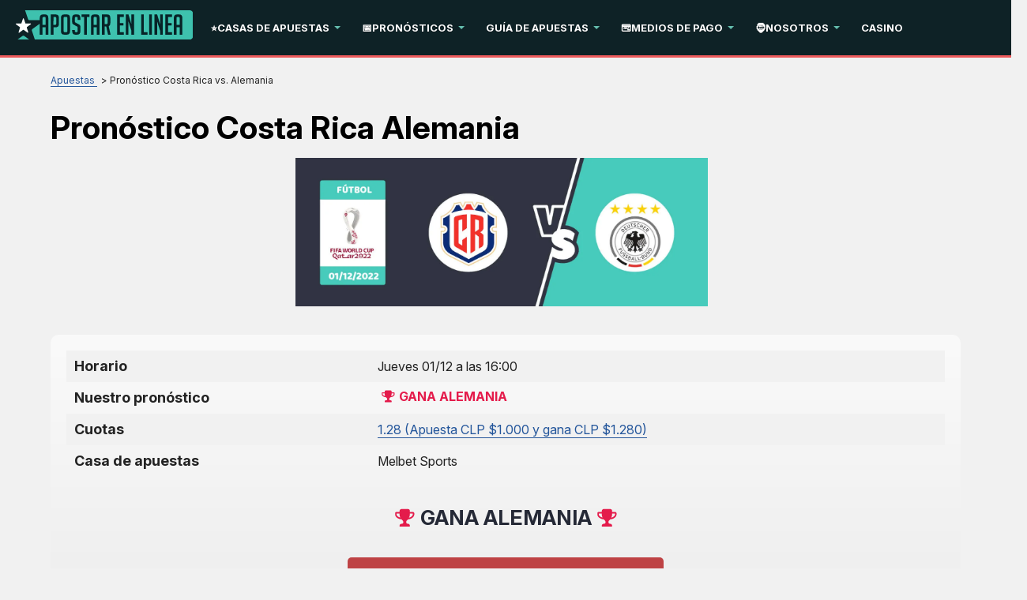

--- FILE ---
content_type: text/html; charset=UTF-8
request_url: https://www.apostarenlinea.cl/pronostico-costa-rica-alemania.html
body_size: 14894
content:
<!DOCTYPE html>
<html lang="es-CL" xmlns="http://www.w3.org/1999/xhtml">
<head>
 <meta charset="UTF-8">
 <meta name="viewport" content="width=device-width, initial-scale=1">
 <title>Pron&oacute;stico Costa Rica Alemania | Cuotas para tus Apuestas Mundial</title>

  <link rel="preload" as="font" href="/fonts/Inter/InterVariable.woff2" type="font/woff2" crossorigin>
 <style>
 @font-face {
 font-family: Inter;
 font-weight: 100 900;
 font-display: swap;
 src: url('/fonts/Inter/InterVariable.woff2') format('woff2 supports variations'), url('/fonts/Inter/InterVariable.woff2') format("woff2-variations");
 }
 </style>
  
 <link rel="stylesheet" type="text/css" href="/css/style.min.css">
 <style>
 :root {
 --primary-color: #0e2226;
 --filter-color: #0e2226;
 }

 @font-face {
 font-family: 'Inter';
 font-weight: 100 900;
 font-display: swap;
 src: url('/fonts/Inter/InterVariable.woff2') format('woff2-variations');
 }

 html, body, * {
 font-family: 'Inter', sans-serif !important;
 }
 .lazy-bg {background-image: none !important}

 /* Sitemap styles */
 .sitemap-content {
 margin: 20px 0;
 }

 .sitemap-content ul {
 margin-left: 20px;
 margin-bottom: 15px;
 }

 .sitemap-content li {
 margin-bottom: 8px;
 line-height: 1.4;
 }

 .sitemap-content a {
 color: var(--color-primary, #e51a4b);
 text-decoration: none;
 }

 .sitemap-content a:hover {
 text-decoration: underline;
 }

 .sitemap-content .date {
 color: #666;
 font-size: 0.9em;
 }
</style>
 <link type="text/css" rel="stylesheet" href="/css/team-quote.css?cache365=1">
   <link rel="stylesheet" href="/css/template-tops-redesign.css" type="text/css">
  <meta name="HandheldFriendly" content="true">
  <meta name="description" content="Previa Costa Rica &#127386; Alemania del Grupo E de este 01/12/2022 &#9917; Apuestas Mundial con las mejores cuotas &#9917; Pron&oacute;stico Costa Rica Alemania.">
  <meta name="msapplication-TileColor" content="#b91d47">
 <meta name="theme-color" content="#ffffff">
  <meta name="google-site-verification" content="dD6mS0mpuj5biuPliJ2RSYvW3osemJgpclDXZMLu4vc">
 <meta name="robots" content="index, follow">

  <link rel="apple-touch-icon" sizes="180x180" href="/apple-touch-icon.png">
 <link rel="icon" type="image/png" sizes="32x32" href="/favicon-32x32.png">
 <link rel="icon" type="image/png" sizes="16x16" href="/favicon-16x16.png">
 <link rel="manifest" href="/site.webmanifest">
 <link rel="mask-icon" href="/safari-pinned-tab.svg" color="#e51a4b">
  <link rel="canonical" href="https://www.apostarenlinea.cl/pronostico-costa-rica-alemania.html"><link rel="alternate" hreflang="es-CL" href="https://www.apostarenlinea.cl/pronostico-costa-rica-alemania.html">
 
 
 
 <link rel="stylesheet" href="/css/expert-box.css?cache365=1">
 <link rel="stylesheet" href="/css/brand-review.css" type="text/css">

  <link rel="stylesheet" href="/css/review-redesign.css" type="text/css">
 <script data-cfasync="false" nonce="4ac91fa6-8f83-4235-bbb7-9870a949ee0c">try{(function(w,d){!function(j,k,l,m){if(j.zaraz)console.error("zaraz is loaded twice");else{j[l]=j[l]||{};j[l].executed=[];j.zaraz={deferred:[],listeners:[]};j.zaraz._v="5874";j.zaraz._n="4ac91fa6-8f83-4235-bbb7-9870a949ee0c";j.zaraz.q=[];j.zaraz._f=function(n){return async function(){var o=Array.prototype.slice.call(arguments);j.zaraz.q.push({m:n,a:o})}};for(const p of["track","set","debug"])j.zaraz[p]=j.zaraz._f(p);j.zaraz.init=()=>{var q=k.getElementsByTagName(m)[0],r=k.createElement(m),s=k.getElementsByTagName("title")[0];s&&(j[l].t=k.getElementsByTagName("title")[0].text);j[l].x=Math.random();j[l].w=j.screen.width;j[l].h=j.screen.height;j[l].j=j.innerHeight;j[l].e=j.innerWidth;j[l].l=j.location.href;j[l].r=k.referrer;j[l].k=j.screen.colorDepth;j[l].n=k.characterSet;j[l].o=(new Date).getTimezoneOffset();if(j.dataLayer)for(const t of Object.entries(Object.entries(dataLayer).reduce((u,v)=>({...u[1],...v[1]}),{})))zaraz.set(t[0],t[1],{scope:"page"});j[l].q=[];for(;j.zaraz.q.length;){const w=j.zaraz.q.shift();j[l].q.push(w)}r.defer=!0;for(const x of[localStorage,sessionStorage])Object.keys(x||{}).filter(z=>z.startsWith("_zaraz_")).forEach(y=>{try{j[l]["z_"+y.slice(7)]=JSON.parse(x.getItem(y))}catch{j[l]["z_"+y.slice(7)]=x.getItem(y)}});r.referrerPolicy="origin";r.src="/cdn-cgi/zaraz/s.js?z="+btoa(encodeURIComponent(JSON.stringify(j[l])));q.parentNode.insertBefore(r,q)};["complete","interactive"].includes(k.readyState)?zaraz.init():j.addEventListener("DOMContentLoaded",zaraz.init)}}(w,d,"zarazData","script");window.zaraz._p=async d$=>new Promise(ea=>{if(d$){d$.e&&d$.e.forEach(eb=>{try{const ec=d.querySelector("script[nonce]"),ed=ec?.nonce||ec?.getAttribute("nonce"),ee=d.createElement("script");ed&&(ee.nonce=ed);ee.innerHTML=eb;ee.onload=()=>{d.head.removeChild(ee)};d.head.appendChild(ee)}catch(ef){console.error(`Error executing script: ${eb}\n`,ef)}});Promise.allSettled((d$.f||[]).map(eg=>fetch(eg[0],eg[1])))}ea()});zaraz._p({"e":["(function(w,d){})(window,document)"]});})(window,document)}catch(e){throw fetch("/cdn-cgi/zaraz/t"),e;};</script></head>
<body id="siteid_x1872" class="dv_general " data-page-type="pronostics">

<div class="playname" style="display:none">Jugar gratis</div>
<!-- new mobile menu -->
<div class="mobile-nav">
 <div class="mobile-nav-header">
 <a href="#" class="m-submenu-header" aria-label="submenu"></a>
 <button aria-label="Close" class="mobile-nav-close"></button>
 </div>
 <nav class="mobile-nav-container"></nav>
</div>
<!-- new mobile menu -->
<div id="bg" class="boxed">
 <!-- NEW HEADER -->
 <div class="header"><a href="#" class="mobile-menu icon-text" aria-label="mobile menu">&#9776;</a></div>
 <!-- NEW HEADER -->
 <!-- pel/layout/menu.blade.php -->

<nav class="main-nav">
 <div class="element">
 <a aria-label="Logo" href="/"><img src="/img/others/logo_x1872.svg" loading="eager" fetchpriority="high" decoding="async" width="194" height="37" class="header__logo" data-link="/img/others/logo_x1872" onerror="handleImgError(this)" alt="Logo x"></a>
 <ul class="main-nav__list">
  <li class="main-nav__item submenu-parent">
  <a href="/" class="main-nav__link">&#11088;Casas de Apuestas</a>
   <ul class="submenu">
  <li class="submenu__item">
  <a class="submenu__link" href="/infinity-sports.html">Infinity Sport</a>
   </li>
  <li class="submenu__item">
  <a class="submenu__link" href="/apuestas-jugabet.html">Jugabet Sports</a>
   </li>
  <li class="submenu__item">
  <a class="submenu__link" href="/20bet.html">20Bet Sports</a>
   </li>
  <li class="submenu__item">
  <a class="submenu__link" href="/tonybet.html">TonyBet Sports</a>
   </li>
  <li class="submenu__item">
  <a class="submenu__link" href="/betiton-chile.html">Betiton</a>
   </li>
  <li class="submenu__item">
  <a class="submenu__link" href="/sapphirebet-apuestas.html">Sapphire Bet Sports</a>
   </li>
  <li class="submenu__item">
  <a class="submenu__link" href="/roobet.html">Roobet Sports</a>
   </li>
  <li class="submenu__item">
  <a class="submenu__link" href="/royalistplay.html">Royalistplay Sports</a>
   </li>
  <li class="submenu__item">
  <a class="submenu__link" href="/betalright-sport.html">Betalright Sport</a>
   </li>
  <li class="submenu__item">
  <a class="submenu__link" href="/betsala.html">Betsala</a>
   </li>
  <li class="submenu__item">
  <a class="submenu__link" href="/coolbet.html">Coolbet</a>
   </li>
  <li class="submenu__item">
  <a class="submenu__link" href="/rivalo.html">Rivalo</a>
   </li>
  <li class="submenu__item">
  <a class="submenu__link" href="/betfair.html">Betfair</a>
   </li>
  <li class="submenu__item">
  <a class="submenu__link" href="/betzorro.html">Betzorro</a>
   </li>
  <li class="submenu__item">
  <a class="submenu__link" href="/betwarrior.html">Betwarrior</a>
   </li>
  <li class="submenu__item">
  <a class="submenu__link" href="/rabona-bet.html">Rabona Bet</a>
   </li>
  </ul>
  </li>
  <li class="main-nav__item submenu-parent">
  <a href="/pronosticos-deportivos-para-tus-apuestas.html" class="main-nav__link">&#128197;Pron&oacute;sticos</a>
   <ul class="submenu">
  <li class="submenu__item">
  <a class="submenu__link" href="/pronosticos-para-hoy.html">Partidos de Hoy</a>
   </li>
  <li class="submenu__item submenu-parent">
  <a class="submenu__link" href="/pronosticos-de-futbol.html">&#9917;F&uacute;tbol</a>
   <ul class="submenu">
  <li class="submenu__item">
  <a class="submenu__link" href="/pronosticos-liga-chilena.html">Primera Divisi&oacute;n Chile</a>
  </li>
  <li class="submenu__item">
  <a class="submenu__link" href="/pronosticos-copa-libertadores.html">Copa Libertadores</a>
  </li>
  <li class="submenu__item">
  <a class="submenu__link" href="/pronostico-copa-sudamericana.html">Copa Sudamericana</a>
  </li>
  <li class="submenu__item">
  <a class="submenu__link" href="/apuestas-superliga-argentina.html">Primera Divisi&oacute;n Argentina</a>
  </li>
  <li class="submenu__item">
  <a class="submenu__link" href="/pronosticos-liga-mx.html">Liga MX</a>
  </li>
  <li class="submenu__item">
  <a class="submenu__link" href="/pronosticos-champions-league.html">UEFA Champions League</a>
  </li>
  <li class="submenu__item">
  <a class="submenu__link" href="/pronosticos-europa-league.html">UEFA Europa League</a>
  </li>
  <li class="submenu__item">
  <a class="submenu__link" href="/apuestas-liga-santander.html">La Liga</a>
  </li>
  <li class="submenu__item">
  <a class="submenu__link" href="/apuestas-premier-league.html">Premier League</a>
  </li>
  <li class="submenu__item">
  <a class="submenu__link" href="/apuestas-serie-a.html">Serie A</a>
  </li>
  <li class="submenu__item">
  <a class="submenu__link" href="/apuestas-bundesliga.html">Bundesliga</a>
  </li>
  <li class="submenu__item">
  <a class="submenu__link" href="/apuestas-futbol-internacional.html">F&uacute;tbol Internacional</a>
  </li>
  </ul>
  </li>
  <li class="submenu__item submenu-parent">
  <a class="submenu__link" href="/pronosticos-de-tenis.html">&#127934;Tenis</a>
   <ul class="submenu">
  <li class="submenu__item">
  <a class="submenu__link" href="/pronosticos-us-open.html">US Open</a>
  </li>
  <li class="submenu__item">
  <a class="submenu__link" href="/pronosticos-wimbledon.html">Wimbledon</a>
  </li>
  <li class="submenu__item">
  <a class="submenu__link" href="/pronosticos-roland-garros.html">Roland Garros</a>
  </li>
  </ul>
  </li>
  <li class="submenu__item">
  <a class="submenu__link" href="/pronostico-nba.html">&#127936;NBA</a>
   </li>
  <li class="submenu__item">
  <a class="submenu__link" href="/pronostico-nfl.html">&#127944;NFL</a>
   </li>
  <li class="submenu__item">
  <a class="submenu__link" href="/pronosticos-f1.html">&#127950;&#65039;F&oacute;rmula 1</a>
   </li>
  <li class="submenu__item">
  <a class="submenu__link" href="/apuestas-esports.html">&#127758;eSports</a>
   </li>
  <li class="submenu__item">
  <a class="submenu__link" href="/pronosticos-de-beisbol.html">&#9918;B&eacute;isbol</a>
   </li>
  </ul>
  </li>
  <li class="main-nav__item submenu-parent">
  <a href="/guia-de-apuestas.html" class="main-nav__link">Gu&iacute;a de Apuestas</a>
   <ul class="submenu">
  <li class="submenu__item submenu-parent">
  <a class="submenu__link" href="/tipos-de-apuestas.html">Tipos de Apuestas</a>
   <ul class="submenu">
  <li class="submenu__item">
  <a class="submenu__link" href="/apuesta-1x2.html">Apuestas 1x2</a>
  </li>
  <li class="submenu__item">
  <a class="submenu__link" href="/handicap-apuestas.html">Apuestas H&aacute;ndicap</a>
  </li>
  <li class="submenu__item">
  <a class="submenu__link" href="/apuesta-resultado-exacto.html">Apuestas Resultado Exacto</a>
  </li>
  <li class="submenu__item">
  <a class="submenu__link" href="/apuestas-cruzadas.html">Apuestas Cruzadas</a>
  </li>
  <li class="submenu__item">
  <a class="submenu__link" href="/apuesta-sin-empate.html">Apuestas Sin Empate</a>
  </li>
  <li class="submenu__item">
  <a class="submenu__link" href="/apuestas-teletrak.html">Apuestas Teletrak</a>
  </li>
  <li class="submenu__item">
  <a class="submenu__link" href="/apuesta-yankee.html">Apuestas Yankee</a>
  </li>
  <li class="submenu__item">
  <a class="submenu__link" href="/ambos-equipos-marcan.html">Apuestas Ambos Equipos Marcan</a>
  </li>
  <li class="submenu__item">
  <a class="submenu__link" href="/apuesta-goleador.html">Apuestas Goleador</a>
  </li>
  <li class="submenu__item">
  <a class="submenu__link" href="/mas-menos-apuestas.html">Apuestas M&aacute;s/Menos</a>
  </li>
  <li class="submenu__item">
  <a class="submenu__link" href="/apuestas-combinadas.html">Apuestas Combinadas</a>
  </li>
  <li class="submenu__item">
  <a class="submenu__link" href="/apuestas-simples.html">Apuestas Simples</a>
  </li>
  <li class="submenu__item">
  <a class="submenu__link" href="/apuesta-doble-chance.html">Apuestas Doble Chance</a>
  </li>
  </ul>
  </li>
  <li class="submenu__item submenu-parent">
  <a class="submenu__link" href="/como-ganar-apostando-en-linea.html">Consejos para Apostar</a>
   <ul class="submenu">
  <li class="submenu__item">
  <a class="submenu__link" href="/como-apostar-en-linea.html">&iquest;C&oacute;mo apostar en L&iacute;nea?</a>
  </li>
  <li class="submenu__item">
  <a class="submenu__link" href="/como-apostar-vivo.html">&iquest;C&oacute;mo apostar en Vivo?</a>
  </li>
  </ul>
  </li>
  <li class="submenu__item">
  <a class="submenu__link" href="/cuotas-deportivas.html">Cuotas Deportivas</a>
   </li>
  <li class="submenu__item">
  <a class="submenu__link" href="/roi-apuestas.html">ROI</a>
   </li>
  <li class="submenu__item">
  <a class="submenu__link" href="/walkover-apuestas.html">Walkover</a>
   </li>
  <li class="submenu__item">
  <a class="submenu__link" href="/surebet.html">Surebet</a>
   </li>
  <li class="submenu__item">
  <a class="submenu__link" href="/valuebet.html">Valuebet</a>
   </li>
  <li class="submenu__item">
  <a class="submenu__link" href="/que-es-cerrar-apuesta.html">Cerrar Apuestas</a>
   </li>
  <li class="submenu__item">
  <a class="submenu__link" href="/martingala-apuestas-deportivas.html">Martingala Apuestas</a>
   </li>
  </ul>
  </li>
  <li class="main-nav__item submenu-parent">
  <a href="/metodos-de-pago.html" class="main-nav__link">&#128179;Medios de Pago</a>
   <ul class="submenu">
  <li class="submenu__item">
  <a class="submenu__link" href="/webmoney-chile.html">WebMoney</a>
   </li>
  <li class="submenu__item">
  <a class="submenu__link" href="/redcompra.html">Redcompra</a>
   </li>
  <li class="submenu__item">
  <a class="submenu__link" href="/servipag.html">Servipag</a>
   </li>
  <li class="submenu__item">
  <a class="submenu__link" href="/dineromail.html">Dinero Mail</a>
   </li>
  <li class="submenu__item">
  <a class="submenu__link" href="/caja-vecina.html">Caja Vecina</a>
   </li>
  <li class="submenu__item">
  <a class="submenu__link" href="/mach.html">Mach</a>
   </li>
  <li class="submenu__item">
  <a class="submenu__link" href="/astropay-chile.html">AstroPay</a>
   </li>
  <li class="submenu__item">
  <a class="submenu__link" href="/neteller.html">Neteller</a>
   </li>
  <li class="submenu__item">
  <a class="submenu__link" href="/skrill.html">Skrill</a>
   </li>
  <li class="submenu__item">
  <a class="submenu__link" href="/webpay-plus.html">WebPay Plus</a>
   </li>
  <li class="submenu__item">
  <a class="submenu__link" href="/mastercard.html">MasterCard</a>
   </li>
  <li class="submenu__item">
  <a class="submenu__link" href="/safety-pay.html">SafetyPay</a>
   </li>
  <li class="submenu__item">
  <a class="submenu__link" href="/visa.html">Visa</a>
   </li>
  </ul>
  </li>
  <li class="main-nav__item submenu-parent">
  <a href="/quienes-somos/" class="main-nav__link">&#129492;Nosotros</a>
   <ul class="submenu">
  <li class="submenu__item">
  <a class="submenu__link" href="/noticias.html">Noticias</a>
   </li>
  <li class="submenu__item">
  <a class="submenu__link" href="/ley-de-apuestas-online.html">Ley de Apuestas Online</a>
   </li>
  <li class="submenu__item">
  <a class="submenu__link" href="/juego-responsable.html">Juego Responsable</a>
   </li>
  <li class="submenu__item">
  <a class="submenu__link" href="/contacto.html">Contacto</a>
   </li>
  </ul>
  </li>
  <li class="main-nav__item">
  <a href="/casino/" class="main-nav__link">Casino</a>
   </li>
  </ul>
 </div>
</nav> <div id="content_w">
 <div id="content">
  <div class="pronostics-page default-type">
 <div class="greybg">
 <div class="content-container">
 <div class="subheader">
 <div id="breadcrumb">
 <ol id="breadcrumb" vocab="http://schema.org/" typeof="BreadcrumbList">
  <li property="itemListElement" typeof="ListItem">
  <a property="item" typeof="WebPage" href="https://www.apostarenlinea.cl/">
 <span property="name">Apuestas</span>
 </a>
  <meta property="position" content="1">
 </li>
  <li property="itemListElement" typeof="ListItem">
  <span property="name">Pron&oacute;stico Costa Rica vs. Alemania</span>
  <meta property="position" content="2">
 </li>
  </ol>
</div>

 <h1>Pron&oacute;stico Costa Rica Alemania</h1>
 <div class="author-byline-wrapper">
 
 </div>
 <span class="top-prono-img">
  <a class="vb1" href="/go/Melbet-Sports.html?p=pro" rel="nofollow" target="_blank">
 <div class="imgintxt floatnone fullonmobile "><picture><source srcset="/cdn-cgi/image/format=auto,width=1400,height=505,quality=80/img/site/pronostico-costa-rica-alemania.jpg" width="1400" height="505" media="(min-width: 768px)"><img src="/cdn-cgi/image/format=auto,width=522,height=293,quality=80/img/site/pronostico-costa-rica-alemania--1.jpg" loading="eager" fetchpriority="high" decoding="async" width="522" height="293" alt="Costa Rica vs. Alemania" data-link="/cdn-cgi/image/format=auto,width=522,height=293,quality=80/img/site/pronostico-costa-rica-alemania--1" onerror="handleImgError(this)"></source></picture></div>
 </a>
  </span>
 </div>
 </div>
 </div>
  <div class="whitebg-shortcode">
 <div class="content-container">
 <table class="pronostics_summary preset">
 <tbody>
  <tr>
 <td>Horario</td>
 <td>Jueves 01/12 a las 16:00</td>
 </tr>
 <tr>
 <td>Nuestro pron&oacute;stico</td>
 <td class="trophy">
 <span>
 <a class="vb1" href="/go/Melbet-Sports.html?p=pro" rel="nofollow" target="_blank">
 Gana Alemania
 </a>
 </span>
 </td>
 </tr>
 <tr>
 <td>Cuotas</td>
 <td><a rel="nofollow" target="_blank" href="/go/Melbet-Sports.html" aria-label="Melbet-Sports">1.28 (Apuesta CLP $1.000 y gana CLP $1.280)</a></td>
 </tr>
  <tr>
 <td>Casa de apuestas</td>
 <td>Melbet Sports</td>
 </tr>
  </tbody>
</table>

<div class="our_pronostics">
 <div class="our_pronostics_title">
 <span>Gana Alemania</span>
 </div>
  <div class="ctabox">
 <a class="vb1" href="/go/Melbet-Sports.html?p=pro" rel="nofollow" target="_blank">
 Apuesta en
 Melbet Sports
 </a>
 </div>
 </div>

 
                <div></div><div class="casinos"> 
                    <h2 class="casinos-header">TOP 3 Casas de Apuestas para jugar</h2>
                    <div style="position: relative" class="csinos__list" id="tops__inner_696d1dc80e07e">
                        
                        <div class="tops tops-new-dsgn version-1">
 <div class="topnew_wrapper">
 <div class="home-top-new" style="position: relative">
  <div class="home-top-item-container">
 <div class="home-top-item ">
 <div class="number-top">
 <span class="number-top-span">1.</span>
 </div>
 <div class="top-content-wrap">
 <div class="top-content">
 <div class="thumb-box">
 <a href="/go/Melbet-Sports.html" rel="nofollow" target="_blank">
 <picture>
                    <source srcset="/cdn-cgi/image/format=webp,width=150,height=60,quality=80/img/blogo/Melbet-Sports.webp" width="150" height="60" media="(min-width: 768px)">
                    <img src="/cdn-cgi/image/format=webp,width=150,height=60,quality=80,fit=scale-down/img/blogo/Melbet-Sports.webp" loading="eager" fetchpriority="high" decoding="async" width="150" height="60" data-link="/cdn-cgi/image/format=webp,width=150,height=60,quality=80,fit=scale-down/img/blogo/Melbet-Sports" onerror="handleImgError(this)" alt="Melbet Sports">
                 </source></picture>
 </a>
 <div class="top-rating-wrap for-mobile">
 <div class="casino-name-rating">5.0</div>
 <div class="stars">
 <div class="stars_in" style="width: calc(100% + 1%)"></div>
 </div>
 </div>
 </div>
 <div class="casino-name">
 <a href="/melbet-apuestas.html">
 Melbet Sports
 </a>
 </div>
 <div class="top-rating-wrap for-desktop">
 <div class="casino-name-rating">5.0</div>
 <div class="stars">
 <div class="stars_in" style="width: calc(100% + 1%)"></div>
 </div>
 </div>
  <div class="bons-box">
  <div class="bons-box-top ">
  cuotas : 
  </div>
 </div>
  <div class="top-item-btn">
 <a href="/go/Melbet-Sports.html" class="button casinos__casino-btn" rel="nofollow" target="_blank">
 <span class="cta__text__span">Apuesta</span>
 </a>
 </div>
 </div>
  </div>
 </div>
 </div>
  <div class="home-top-item-container">
 <div class="home-top-item ">
 <div class="number-top">
 <span class="number-top-span">2.</span>
 </div>
 <div class="top-content-wrap">
 <div class="top-content">
 <div class="thumb-box">
 <a href="/go/infinity-sports.html" rel="nofollow" target="_blank">
 <picture>
                    <source srcset="/cdn-cgi/image/format=webp,width=150,height=60,quality=80/img/blogo/infinity-sports.webp" width="150" height="60" media="(min-width: 768px)">
                    <img src="/cdn-cgi/image/format=webp,width=150,height=60,quality=80,fit=scale-down/img/blogo/infinity-sports.webp" loading="lazy" fetchpriority="auto" decoding="async" width="150" height="60" data-link="/cdn-cgi/image/format=webp,width=150,height=60,quality=80,fit=scale-down/img/blogo/infinity-sports" onerror="handleImgError(this)" alt="Infinity sports">
                 </source></picture>
 </a>
 <div class="top-rating-wrap for-mobile">
 <div class="casino-name-rating">4.9</div>
 <div class="stars">
 <div class="stars_in" style="width: calc(98% + 1%)"></div>
 </div>
 </div>
 </div>
 <div class="casino-name">
 <a href="/infinity-sports.html">
 Casino Infinity Sport
 </a>
 </div>
 <div class="top-rating-wrap for-desktop">
 <div class="casino-name-rating">4.9</div>
 <div class="stars">
 <div class="stars_in" style="width: calc(98% + 1%)"></div>
 </div>
 </div>
  <div class="bons-box">
  <div class="bons-box-top ">
  cuotas : 
  </div>
 </div>
  <div class="top-item-btn">
 <a href="/go/infinity-sports.html" class="button casinos__casino-btn" rel="nofollow" target="_blank">
 <span class="cta__text__span">Apuesta</span>
 </a>
 </div>
 </div>
  </div>
 </div>
 </div>
  <div class="home-top-item-container">
 <div class="home-top-item ">
 <div class="number-top">
 <span class="number-top-span">3.</span>
 </div>
 <div class="top-content-wrap">
 <div class="top-content">
 <div class="thumb-box">
 <a href="/go/jugabet-sports.html" rel="nofollow" target="_blank">
 <picture>
                    <source srcset="/cdn-cgi/image/format=webp,width=150,height=60,quality=80/img/blogo/jugabet-sports.webp" width="150" height="60" media="(min-width: 768px)">
                    <img src="/cdn-cgi/image/format=webp,width=150,height=60,quality=80,fit=scale-down/img/blogo/jugabet-sports.webp" loading="lazy" fetchpriority="auto" decoding="async" width="150" height="60" data-link="/cdn-cgi/image/format=webp,width=150,height=60,quality=80,fit=scale-down/img/blogo/jugabet-sports" onerror="handleImgError(this)" alt="Jugabet sports">
                 </source></picture>
 </a>
 <div class="top-rating-wrap for-mobile">
 <div class="casino-name-rating">4.8</div>
 <div class="stars">
 <div class="stars_in" style="width: calc(96% + 1%)"></div>
 </div>
 </div>
 </div>
 <div class="casino-name">
 <a href="/apuestas-jugabet.html">
 JugaBet Sports
 </a>
 </div>
 <div class="top-rating-wrap for-desktop">
 <div class="casino-name-rating">4.8</div>
 <div class="stars">
 <div class="stars_in" style="width: calc(96% + 1%)"></div>
 </div>
 </div>
  <div class="bons-box">
  <div class="bons-box-top ">
  cuotas : 
  </div>
 </div>
  <div class="top-item-btn">
 <a href="/go/jugabet-sports.html" class="button casinos__casino-btn" rel="nofollow" target="_blank">
 <span class="cta__text__span">Apuesta</span>
 </a>
 </div>
 </div>
  </div>
 </div>
 </div>
  </div>
 </div>
 </div>

                    </div>
                </div>
            

 <div id="odd-evolution" style="max-width:1400%;">Las cuotas podr&iacute;an variar sin previo aviso (11/11/2022)</div>
 </div>
 </div>
  <div class="lightbg-shortcode"><div class="content-container"><p>Si has estado leyendo nuestros pron&oacute;sticos Mundial sabr&aacute;s que hay un claro favorito para este <strong>pron&oacute;stico Costa Rica Alemania</strong>. Podr&aacute;s apostar en vivo y en directo durante el encuentro del Grupo E de este 01/12/2022 a las 16:00. Analiza junto a nosotros cu&aacute;les son los antecedentes entre ambos equipos, as&iacute; como las estad&iacute;sticas m&aacute;s destacadas que sirven para predecir el resultado. Para ayudarte a hacer tus apuestas en el Costa Rica vs Alemania tambi&eacute;n hemos analizado diversos sitios para decirte cu&aacute;les son las plataformas con las mejores cuotas en Chile.</p><p></p></div></div><div class="greybg"><div class="content-container"><p></p><div class="pel-box" style="background-color: #FFFFFF"><div id="articleindex"><div id="articleindextitle">Indice</div><ul><li class="haschildren closed"><span>+</span><a href="#idx1">&#9917; Selecci&oacute;n de Costa Rica</a><ul><li><span></span><a href="#idx1.1">&#9917; Clasificaci&oacute;n de Costa Rica</a></li><li><span></span><a href="#idx1.2">&#9917; Mejores jugadores de Costa Rica</a></li></ul></li><li class="haschildren closed"><span>+</span><a href="#idx2">&#9917; Selecci&oacute;n de Alemania</a><ul><li><span></span><a href="#idx2.1">&#9917; Clasificaci&oacute;n de Alemania</a></li><li><span></span><a href="#idx2.2">&#9917; Mejores jugadores de Alemania</a></li></ul></li><li class="haschildren closed"><span>+</span><a href="#idx3">&#9917; Pron&oacute;stico Costa Rica vs Alemania</a><ul><li><span></span><a href="#idx3.1">&#9917; Predicci&oacute;n Costa Rica Alemania</a></li><li><span></span><a href="#idx3.2">&#9917; Primer gol</a></li><li><span></span><a href="#idx3.3">&#9917; M&aacute;s / Menos</a></li></ul></li><li><span></span><a href="#idx4">&#9917; Historial Costa Rica vs Alemania</a></li></ul><ul><li><span></span><a href="#idx5">&#9917; Alineaciones probables</a></li><li><span></span><a href="#idx6">&#9917; Estad&iacute;sticas del Costa Rica vs Alemania</a></li><li class="haschildren closed"><span>+</span><a href="#idx7">&#9917; Noticias del Costa Rica vs Alemania</a><ul><li><span></span><a href="#idx7.1">&#9917; Noticias de Costa Rica</a></li><li><span></span><a href="#idx7.2">&#9917; Noticias de Alemania</a></li></ul></li><li><span></span><a href="#idx8">&#9917; FAQ</a></li></ul><br style="clear:both;"></div></div><div class="pel-box" style="background-color: #FFFFFF"><h2 id="idx1">&#9917; Selecci&oacute;n de Costa Rica<!--&#9917; Selecci&oacute;n de Costa Rica--></h2><p>A diferencia de lo que sucedi&oacute; en el 2014, Costa Rica llega a este Mundial como uno de los equipos que <strong>parecen destinados a ser eliminados en la fase de grupo</strong>. Ocupa el puesto 31 en el ranking FIFA.</p><h3 id="idx1.1">&#128095; &iquest;C&oacute;mo se clasific&oacute; Costa Rica?<!--&#9917; Clasificaci&oacute;n de Costa Rica--></h3><p>Como sucede casi en todas las ediciones del Mundial, <strong>Costa Rica se clasific&oacute; directamente para el octagonal final</strong> de las Eliminatorias de la CONCACAF. Junto a equipos como M&eacute;xico y Estados Unidos.</p><p>Sin embargo, cerraron una de sus peores participaciones recientes. A pesar de quedar en la cuarta posici&oacute;n (lo que le dio un boleto al repechaje), durante las primeras 11 jornadas estuvo fuera de la zona de clasificaci&oacute;n.</p><p>En la repesca se enfrent&oacute; a Nueva Zelanda, uno de los rivales m&aacute;s sencillos que le pudo tocar. Y, en efecto, <strong>bast&oacute; un gol de Campbell</strong> para asegurar la participaci&oacute;n de Costa Rica para el Mundial 2022.</p><h3 id="idx1.2">&#128285; Jugadores de Costa Rica para seguir<!--&#9917; Mejores jugadores de Costa Rica--></h3><p>La Selecci&oacute;n de Costa Rica tiene uno de los promedios de edad m&aacute;s bajos en toda la Copa del Mundo 2022: <strong>tan solo 23,5 a&ntilde;os</strong>. Esto se debe a que se encuentra en pleno cambio generacional.</p><p>Veamos a los 5 jugadores m&aacute;s valiosos de Costa Rica en la actualidad:</p><ul><li>Joel Campbell (Le&oacute;n).</li><li>&Oacute;scar Duarte (Al-Wehda).</li><li>Carlos Mora (Alajuelense).</li><li>Danieel Chac&oacute;n (CS Cartagin&eacute;s).</li><li>Brandon Aguilera (Guanacasteca).</li></ul><p>A pesar de que no tiene minutos con el PSG, <strong>se espera que Keylor Navas sea el arquero titular de Costa Rica en este Mundial</strong>. Esto ha hecho que el entrenador reciba grandes cr&iacute;ticas por parte de la afici&oacute;n costarricense.</p></div><div class="pel-box" style="background-color: #FFFFFF"><h2 id="idx2">&#9917; Selecci&oacute;n de Alemania<!--&#9917; Selecci&oacute;n de Alemania--></h2><p>Para sorpresa de muchos aficionados, <strong>Alemania ha estado sufriendo de un estado de forma bastante bajo</strong> en los &uacute;ltimos a&ntilde;os. De hecho, se encuentra fuera de las primeras posiciones en el ranking FIFA (est&aacute;n en el puesto 11).</p><h3 id="idx2.1">&#128095; &iquest;C&oacute;mo se clasific&oacute; Alemania?<!--&#9917; Clasificaci&oacute;n de Alemania--></h3><p>La Selecci&oacute;n de Alemania se clasific&oacute; f&aacute;cilmente a trav&eacute;s de las Eliminatorias de la UEFA. De hecho, <strong>fue el primer equipo que obtuvo el pasaje para el Mundial 2022</strong>. Sin contar a Qatar, claro est&aacute;, pues el anfitri&oacute;n se clasifica autom&aacute;ticamente.</p><p>El balance de los alemanes en el Grupo J fue de 9 victorias y 1 derrota. Solo perdieron en casa ante una Macedonia del Norte que, en la ronda de repesca, fue capaz de eliminar a Italia jugando como visitante.</p><h3 id="idx2.2">&#128285; Jugadores de Alemania para seguir<!--&#9917; Mejores jugadores de Alemania--></h3><p>Ser&aacute; el &uacute;ltimo Mundial para algunos de los jugadores de la selecci&oacute;n alemana. Su promedio de edad (26,8 a&ntilde;os) nos dice que se trata de un equipo que <strong>combina la experiencia de sus campeones con la juventud de algunas promesas</strong>.</p><p>Algunos de los jugadores destacados de la selecci&oacute;n alemana son:</p><ul><li>Joshua Kimmich (Bayern Munich).</li><li>Kai Havertz (Chelsea).</li><li>Leroy San&eacute; (Bayern Munich).</li><li>Serge Gnabry (Bayern Munich).</li><li>Jamal Musiala (Bayern Munich).</li></ul><p>La selecci&oacute;n alemana llegar&aacute; al Mundial con un Thomas M&uuml;ller tocado. A esto el deben sumar las <strong>bajas de Timo Werner y Marco Reus</strong>. M&aacute;s all&aacute; de esto, contar&aacute;n con todos sus titulares habituales.</p></div><div class="pel-box" style="background-color: #FFFFFF"><h2 id="idx3">&#129300; Mercados y predicciones Costa Rica Alemania<!--&#9917; Pron&oacute;stico Costa Rica vs Alemania--></h2><p>Puedes usar nuestras <strong>predicciones Costa Rica Alemania</strong> para apostar en este partido. Sin embargo, deber&iacute;as explorar un poco los diferentes mercados que conseguir&aacute;s en Chile para diversificar tus apuestas. A continuaci&oacute;n, te presentamos algunas alternativas.</p><h3 id="idx3.1">&#128205; &iquest;Qui&eacute;n ganar&aacute; el Costa Rica vs Alemania?<!--&#9917; Predicci&oacute;n Costa Rica Alemania--></h3><p><strong>Nuestra predicci&oacute;n gratis es que Alemania derrotar&aacute; a Costa Rica</strong> para luchar por el primer puesto de su grupo. Los costarricenses no llegan en un buen estado de forma para este Copa del Mundo.</p><p>Sin embargo, Costa Rica tiene un historial de sorprender a sus rivales en la Copa del Mundo. Por esta raz&oacute;n, no descartamos que pueda haber otro resultado. Revisa cu&aacute;les son las cuotas disponibles en Chile:</p><table> <tbody> <tr><th> Resultado:</th><th>1</th><th>X</th><th>2</th></tr> <tr><td><div class="imgintxt floatnone "><a aria-label="Visit" href="https://www.apostarenlinea.cl/stake-sports.html"><picture><source srcset="/cdn-cgi/image/format=auto,width=150,height=60,quality=80/img/site/pronostico-costa-rica-alemania-2.jpg" width="150" height="60" media="(min-width: 768px)"><img src="/cdn-cgi/image/format=auto,width=150,height=60,quality=80,fit=scale-down/img/site/pronostico-costa-rica-alemania-2.jpg" loading="lazy" decoding="async" width="150" height="60" alt="Stake" data-link="/cdn-cgi/image/format=auto,width=150,height=60,quality=80,fit=scale-down/img/site/pronostico-costa-rica-alemania-2" onerror="handleImgError(this)"></source></picture></a></div></td><td><a rel="nofollow" target="_blank" href="/go/stake-sports.html" aria-label="stake-sports">11.00</a></td><td><a rel="nofollow" target="_blank" href="/go/stake-sports.html" aria-label="stake-sports">5.80</a></td><td><a rel="nofollow" target="_blank" href="/go/stake-sports.html" aria-label="stake-sports">1.28</a></td></tr> <tr><td><div class="imgintxt floatnone "><a aria-label="Visit" href="https://www.apostarenlinea.cl/tonybet.html"><picture><source srcset="/cdn-cgi/image/format=auto,width=150,height=60,quality=80/img/site/pronostico-costa-rica-alemania-4.jpg" width="150" height="60" media="(min-width: 768px)"><img src="/cdn-cgi/image/format=auto,width=150,height=60,quality=80,fit=scale-down/img/site/pronostico-costa-rica-alemania-4.jpg" loading="lazy" decoding="async" width="150" height="60" alt="TonyBet" data-link="/cdn-cgi/image/format=auto,width=150,height=60,quality=80,fit=scale-down/img/site/pronostico-costa-rica-alemania-4" onerror="handleImgError(this)"></source></picture></a></div></td><td><a rel="nofollow" target="_blank" href="/go/TonyBet-Sports.html" aria-label="TonyBet-Sports">10.51</a></td><td><a rel="nofollow" target="_blank" href="/go/TonyBet-Sports.html" aria-label="TonyBet-Sports">5.47</a></td><td><a rel="nofollow" target="_blank" href="/go/TonyBet-Sports.html" aria-label="TonyBet-Sports">1.26</a></td></tr> </tbody> </table><p><i>Estas cuotas podr&iacute;an ser modificadas</i>.</p><h3 id="idx3.2">&#128205; Primer gol del partido<!--&#9917; Primer gol--></h3><p><strong>El mediocampo y ataque de Alemania es ampliamente superior al de Costa Rica</strong>. Por esta raz&oacute;n, pensamos que el equipo alem&aacute;n tiene mayores probabilidades de abrir el marcador en este partido.</p><p>De hecho, las cuotas disponibles para el resto de las opciones son mucho mayores, ya que no son muy probables. A continuaci&oacute;n, te mostramos una lista con las plataformas ideales para apostar y sus n&uacute;meros:</p><table> <tbody> <tr><th> Primer gol:</th><th> Costa Rica </th><th> Alemania </th><th> Sin goles </th></tr> <tr><td><div class="imgintxt floatnone "><a aria-label="Visit" href="https://www.apostarenlinea.cl/stake-sports.html"><picture><source srcset="/cdn-cgi/image/format=auto,width=150,height=60,quality=80/img/site/pronostico-costa-rica-alemania-2.jpg" width="150" height="60" media="(min-width: 768px)"><img src="/cdn-cgi/image/format=auto,width=150,height=60,quality=80,fit=scale-down/img/site/pronostico-costa-rica-alemania-2.jpg" loading="lazy" decoding="async" width="150" height="60" alt="Stake" data-link="/cdn-cgi/image/format=auto,width=150,height=60,quality=80,fit=scale-down/img/site/pronostico-costa-rica-alemania-2" onerror="handleImgError(this)"></source></picture></a></div></td><td><a rel="nofollow" target="_blank" href="/go/stake-sports.html" aria-label="stake-sports">4.50</a></td><td><a rel="nofollow" target="_blank" href="/go/stake-sports.html" aria-label="stake-sports">1.29</a></td><td><a rel="nofollow" target="_blank" href="/go/stake-sports.html" aria-label="stake-sports">17.00</a></td></tr> <tr><td><div class="imgintxt floatnone "><a aria-label="Visit" href="https://www.apostarenlinea.cl/tonybet.html"><picture><source srcset="/cdn-cgi/image/format=auto,width=150,height=60,quality=80/img/site/pronostico-costa-rica-alemania-4.jpg" width="150" height="60" media="(min-width: 768px)"><img src="/cdn-cgi/image/format=auto,width=150,height=60,quality=80,fit=scale-down/img/site/pronostico-costa-rica-alemania-4.jpg" loading="lazy" decoding="async" width="150" height="60" alt="TonyBet" data-link="/cdn-cgi/image/format=auto,width=150,height=60,quality=80,fit=scale-down/img/site/pronostico-costa-rica-alemania-4" onerror="handleImgError(this)"></source></picture></a></div></td><td><a rel="nofollow" target="_blank" href="/go/TonyBet-Sports.html" aria-label="TonyBet-Sports">4.14</a></td><td><a rel="nofollow" target="_blank" href="/go/TonyBet-Sports.html" aria-label="TonyBet-Sports">1.26</a></td><td><a rel="nofollow" target="_blank" href="/go/TonyBet-Sports.html" aria-label="TonyBet-Sports">15.57</a></td></tr> </tbody> </table><p><i>Estas cuotas podr&iacute;an ser modificadas</i>.</p><h3 id="idx3.3">&#128205; M&aacute;s / Menos<!--&#9917; M&aacute;s / Menos--></h3><p>Otro mercado interesante es aquel en el que deber&aacute;s apostar por &ldquo;M&aacute;s / Menos&rdquo;. En este caso, te recomendamos apostar por la opci&oacute;n de los 2.5 goles, ya que no nos imaginamos un resultado muy abultado, pero tampoco que Alemania gane por la m&iacute;nima.</p><p>Las casas de apuestas pagan m&aacute;s por el &ldquo;No&rdquo;, lo que quiere decir que <strong>esperan que haya m&aacute;s de 2.5 tantos</strong>. Estamos de acuerdo, por lo que te recomendamos apostar con las siguientes cuotas:</p><table> <tbody> <tr><th> M&aacute;s / Menos 2.5 goles:</th><th> S&iacute; </th><th> No </th></tr> <tr><td><div class="imgintxt floatnone "><a aria-label="Visit" href="https://www.apostarenlinea.cl/stake-sports.html"><picture><source srcset="/cdn-cgi/image/format=auto,width=150,height=60,quality=80/img/site/pronostico-costa-rica-alemania-2.jpg" width="150" height="60" media="(min-width: 768px)"><img src="/cdn-cgi/image/format=auto,width=150,height=60,quality=80,fit=scale-down/img/site/pronostico-costa-rica-alemania-2.jpg" loading="lazy" decoding="async" width="150" height="60" alt="Stake" data-link="/cdn-cgi/image/format=auto,width=150,height=60,quality=80,fit=scale-down/img/site/pronostico-costa-rica-alemania-2" onerror="handleImgError(this)"></source></picture></a></div></td><td><a rel="nofollow" target="_blank" href="/go/stake-sports.html" aria-label="stake-sports">1.66</a></td><td><a rel="nofollow" target="_blank" href="/go/stake-sports.html" aria-label="stake-sports">2.18</a></td></tr> <tr><td><div class="imgintxt floatnone "><a aria-label="Visit" href="https://www.apostarenlinea.cl/tonybet.html"><picture><source srcset="/cdn-cgi/image/format=auto,width=150,height=60,quality=80/img/site/pronostico-costa-rica-alemania-4.jpg" width="150" height="60" media="(min-width: 768px)"><img src="/cdn-cgi/image/format=auto,width=150,height=60,quality=80,fit=scale-down/img/site/pronostico-costa-rica-alemania-4.jpg" loading="lazy" decoding="async" width="150" height="60" alt="TonyBet" data-link="/cdn-cgi/image/format=auto,width=150,height=60,quality=80,fit=scale-down/img/site/pronostico-costa-rica-alemania-4" onerror="handleImgError(this)"></source></picture></a></div></td><td><a rel="nofollow" target="_blank" href="/go/TonyBet-Sports.html" aria-label="TonyBet-Sports">1.66</a></td><td><a rel="nofollow" target="_blank" href="/go/TonyBet-Sports.html" aria-label="TonyBet-Sports">2.18</a></td></tr> </tbody> </table><p><i>Estas cuotas podr&iacute;an ser modificadas</i>.</p></div><div class="pel-box" style="background-color: #FFFFFF"><h2 id="idx4">&#127386; Historial del Costa Rica Alemania pron&oacute;stico<!--&#9917; Historial Costa Rica vs Alemania--></h2><p><strong>No es la primera vez que Costa Rica y Alemania se ven las caras</strong>, aunque solo hay un antecedente. Dicho esto, siempre vale la pena analizar estos antecedentes antes de hacer una apuesta.</p><p>As&iacute; est&aacute; el historial del Costa Rica &#127386; Alemania:</p><table> <tbody> <tr><th> Torneo:</th><th> Resultado:</th><th> Fecha:</th></tr> <tr><td> Copa del Mundo </td><td>4-2 (Alemania)</td><td>09/06/2006</td></tr> </tbody> </table><p>Como ves, no podemos basar nuestro <strong>Costa Rica Alemania pron&oacute;stico</strong> en este &uacute;nico antecedente. Por esta raz&oacute;n, vale la pena mencionar que los alemanes tienen un balance de 6 victorias, 1 empate y 1 derrota ante rivales de la CONCACAF.</p></div><div class="pel-box" style="background-color: #FFFFFF"><h2 id="idx5">&#128217; Predicci&oacute;n Costa Rica Alemania: alineaciones probables<!--&#9917; Alineaciones probables--></h2><p>Nuestra <strong>predicci&oacute;n Costa Rica Alemania</strong> va mucho m&aacute;s all&aacute; de analizar cu&aacute;l es el resultado m&aacute;s probable. Tambi&eacute;n hemos analizado cu&aacute;les son las formaciones m&aacute;s probables de ambas selecciones.</p><p>Este podr&iacute;a ser el equipo titular de Costa Rica vs Alemania:</p><table> <tbody> <tr><td>&#129508; Portero:</td><td> Navas </td></tr> <tr><td>&#128737;&#65039; Defensa:</td><td> Watson &ndash; Duarte &ndash; Calvo &ndash; Oviedo </td></tr> <tr><td>&#129504; Centrocampo:</td><td> Fuller &ndash; Borges &ndash; Ruiz &ndash; Bennette </td></tr> <tr><td>&#9917; Delantera:</td><td> Venegas &ndash; Campbell </td></tr> <tr><td>&#129300; Entrenador:</td><td> Luis Fernando Suarez </td></tr> </tbody> </table><p>Y as&iacute; podr&iacute;a salir al campo Alemania vs Costa Rica:</p><table> <tbody> <tr><td>&#129508; Portero:</td><td> Neuer </td></tr> <tr><td>&#128737;&#65039; Defensa:</td><td> Kimmich - Klostermann &ndash; Sule - Rudiger - Raum - Gundogan </td></tr> <tr><td>&#129504; Centrocampo:</td><td> Gnabry &ndash; M&uuml;ller &ndash; San&eacute; </td></tr> <tr><td>&#9917; Delantera:</td><td> Havertz </td></tr> <tr><td>&#129300; Entrenador:</td><td> Hansi Flick </td></tr> </tbody> </table><p>Considera que es posible que haya cambios en estas alineaciones. Por ejemplo, <strong>M&uuml;ller llegar&aacute; tocado al Mundial</strong>, por lo que no podemos descartar que salte alg&uacute;n encuentro de la fase de grupos.</p></div><div class="pel-box" style="background-color: #FFFFFF"><h2 id="idx6">&#128184; Estad&iacute;sticas para los pron&oacute;sticos Costa Rica Alemania<!--&#9917; Estad&iacute;sticas del Costa Rica vs Alemania--></h2><p>Nuestros <strong>pron&oacute;sticos Costa Rica Alemania</strong> consideran hasta el m&aacute;s peque&ntilde;o aspecto del partido. A pesar de que esperemos que sea un duelo parejo, creemos que los alemanes parten con ventaja.</p><p>Veamos algunas de las estad&iacute;sticas m&aacute;s resaltantes:</p><ul><li>El 2022 ha sido un a&ntilde;o dif&iacute;cil para Alemania. Han jugado 8 partidos con el siguiente balance: 2 victorias, 1 derrota y 5 empates. Recibi&oacute; al menos 1 gol en 7 de sus 8 enfrentamientos.</li><li>Cosa Rica ha tenido un 2022 muy positivo. Gan&oacute; 9 de los 12 partidos que disput&oacute;, con tan solo 2 empates (M&eacute;xico y Corea del Sur) y 1 derrota ante Panam&aacute;. Dej&oacute; su puerta imbatida en 8 ocasiones.</li><li>La selecci&oacute;n costarricense ha ganado 5 partidos en toda su historia en la Copa del Mundo, frente a 5 empates y 8 derrotas (3 de ellas ante Brasil). Se trata de un equipo que suele castigar a quien los subestima.</li></ul><p>En otras circunstancias, podr&iacute;amos predecir que Costa Rica ser&iacute;a un peque&ntilde;o dolor de cabeza para los alemanes. Sin embargo, <strong>Alemania saldr&aacute; con todo</strong> para no volver a quedarse en la fase de grupos.</p><div class="ctabox"><a rel="nofollow" target="_blank" class="vb1" href="/go/TonyBet-Sports.html">&iexcl;Apuesta con este bono exclusivo!</a></div></div><div class="pel-box" style="background-color: #FFFFFF"><h2 id="idx7">&#128478;&#65039; Noticias para las apuestas Costa Rica Alemania<!--&#9917; Noticias del Costa Rica vs Alemania--></h2><p>Antes de que hagas tus <strong>apuestas Costa Rica Alemania</strong> te recomendamos que analices con cuidado las &uacute;ltimas novedades de ambos equipos. Para ayudarte, presta atenci&oacute;n a sus cuentas de Twitter.</p><h3 id="idx7.1">&#128240; Noticias del equipo de Costa Rica<!--&#9917; Noticias de Costa Rica--></h3><center><p><a class="ext-link " target="_blank" data-width="1200" data-height="300" data-theme="dark" href="https://twitter.com/fedefutbolcrc?ref_src=twsrc%5Etfw">Tweets by fedefutbolcrc</a> </p></center><h3 id="idx7.2">&#128240; Noticias del equipo de Alemania<!--&#9917; Noticias de Alemania--></h3><center><p><a class="ext-link " target="_blank" data-width="1200" data-height="300" data-theme="dark" href="https://twitter.com/DFB_Team_EN?ref_src=twsrc%5Etfw">Tweets by DFB_Team_EN</a> </p></center></div><div class="pel-box" style="background-color: #FFFFFF"><h2 id="idx8">Preguntas m&aacute;s frecuentes<!--&#9917; FAQ--></h2><div itemscope itemtype="https://schema.org/FAQPage"><div class="faq_item" itemscope itemprop="mainEntity" itemtype="https://schema.org/Question">
                        <h3 itemprop="name">&#9917; &iquest;Qui&eacute;n ganar&aacute; entre Costa Rica y Alemania?</h3>
                        <div itemscope itemprop="acceptedAnswer" itemtype="https://schema.org/Answer">
                            <div itemprop="text">
                                <p><b>Nuestro pron&oacute;stico es que Alemania vencer&aacute; a Costa Rica</b>. El equipo alem&aacute;n es ampliamente superior al costarricense y tiene la presi&oacute;n de obtener un mejor resultado que en la edici&oacute;n del 2018.</p>
                            </div>
                        </div>
                    </div> <div class="faq_item" itemscope itemprop="mainEntity" itemtype="https://schema.org/Question">
                        <h3 itemprop="name">&#9917; &iquest;Cu&aacute;ndo se juega el Costa Rica vs Alemania?</h3>
                        <div itemscope itemprop="acceptedAnswer" itemtype="https://schema.org/Answer">
                            <div itemprop="text">
                                <p>El juego entre Costa Rica y Alemania se jugar&aacute; el <b>jueves 01/12/2022 a las 16:00 (hora chilena)</b>. Este duelo en el Estadio Al Khor ser&aacute; determinante para el Grupo E.</p>
                            </div>
                        </div>
                    </div> <div class="faq_item" itemscope itemprop="mainEntity" itemtype="https://schema.org/Question">
                        <h3 itemprop="name">&#9917; &iquest;D&oacute;nde apostar en el Costa Rica Alemania?</h3>
                        <div itemscope itemprop="acceptedAnswer" itemtype="https://schema.org/Answer">
                            <div itemprop="text">
                                <p>Los 3 operadores con las mejores cuotas para tus apuestas en el Costa Rica vs Alemania son: <b>Stake.com, Betsson y TonyBet</b>.</p>
                            </div>
                        </div>
                    </div> </div></div>
<div class="our_pronostics">
 <div class="our_pronostics_title">
 <span>Gana Alemania</span>
 </div>
  <div class="ctabox">
 <a class="vb1" href="/go/Melbet-Sports.html?p=pro" rel="nofollow" target="_blank">
 Apuesta en
 Melbet Sports
 </a>
 </div>
 </div></div></div>
  
 
 
 <div class="greybg">
 <div class="content-container" style="padding: 20px 0; background: transparent !important">
 <div id="sistersw" class="sistersw_v1  hide_sisters ">
 Explora nuestros pron&oacute;sticos del Mundial 2022:
   <ul>
  <li><a href="/pronostico-qatar-ecuador.html">Pron&oacute;stico Qatar vs. Ecuador</a></li>
   <li><a href="/pronostico-inglaterra-iran.html">Pron&oacute;stico Inglaterra vs. Ir&aacute;n</a></li>
   <li><a href="/pronostico-estados-unidos-gales.html">Pron&oacute;stico Estados Unidos vs. Gales</a></li>
   <li><a href="/pronostico-argentina-arabia-saudita.html">Pron&oacute;stico Argentina vs. Arabia Saudita</a></li>
   <li><a href="/pronostico-dinamarca-tunez.html">Pron&oacute;stico Dinamarca vs. T&uacute;nez</a></li>
   <li><a href="/pronostico-mexico-polonia.html">Pron&oacute;stico M&eacute;xico vs. Polonia</a></li>
   <li><a href="/pronostico-francia-australia.html">Pron&oacute;stico Francia vs. Australia</a></li>
   <li><a href="/pronostico-marruecos-croacia.html">Pron&oacute;stico Marruecos vs. Croacia</a></li>
   <li><a href="/pronostico-alemania-japon.html">Pron&oacute;stico Alemania vs. Jap&oacute;n</a></li>
   <li><a href="/pronostico-espana-costa-rica.html">Pron&oacute;stico Espa&ntilde;a vs. Costa Rica</a></li>
   <li class="hide h"><a href="/pronostico-belgica-canada.html">Pron&oacute;stico B&eacute;lgica vs. Canad&aacute;</a></li>
   <li class="hide h"><a href="/pronostico-suiza-camerun.html">Pron&oacute;stico Suiza vs. Camer&uacute;n</a></li>
   <li class="hide h"><a href="/pronostico-uruguay-corea-del-sur.html">Pron&oacute;stico Uruguay vs. Corea del Sur</a></li>
   <li class="hide h"><a href="/pronostico-portugal-ghana.html">Pron&oacute;stico Portugal vs. Ghana</a></li>
   <li class="hide h"><a href="/pronostico-brasil-serbia.html">Pron&oacute;stico Brasil vs. Serbia</a></li>
   <li class="hide h"><a href="/pronostico-qatar-senegal.html">Pron&oacute;stico Qatar vs. Senegal</a></li>
   <li class="hide h"><a href="/pronostico-holanda-ecuador.html">Pron&oacute;stico Holanda vs. Ecuador</a></li>
   <li class="hide h"><a href="/pronostico-inglaterra-estados-unidos.html">Pron&oacute;stico Inglaterra vs. Estados Unidos</a></li>
   <li class="hide h"><a href="/pronostico-tunez-australia.html">Pron&oacute;stico T&uacute;nez vs. Australia</a></li>
   <li class="hide h"><a href="/pronostico-polonia-arabia-saudita.html">Pron&oacute;stico Polonia vs. Arabia Saudita</a></li>
   <li class="hide h"><a href="/pronostico-francia-dinamarca.html">Pron&oacute;stico Francia vs Dinamarca</a></li>
   <li class="hide h"><a href="/pronostico-argentina-mexico.html">Pron&oacute;stico Argentina vs. M&eacute;xico</a></li>
   <li class="hide h"><a href="/pronostico-japon-costa-rica.html">Pron&oacute;stico Jap&oacute;n vs. Costa Rica</a></li>
   <li class="hide h"><a href="/pronostico-belgica-marruecos.html">Pron&oacute;stico B&eacute;lgica vs. Marruecos</a></li>
   <li class="hide h"><a href="/pronostico-croacia-canada.html">Pron&oacute;stico Croacia vs. Canad&aacute;</a></li>
   <li class="hide h"><a href="/pronostico-espana-alemania.html">Pron&oacute;stico Espa&ntilde;a vs. Alemania</a></li>
   <li class="hide h"><a href="/pronostico-camerun-serbia.html">Pron&oacute;stico Camer&uacute;n vs Serbia</a></li>
   <li class="hide h"><a href="/pronostico-corea-del-sur-ghana.html">Pron&oacute;stico Corea del Sur vs. Ghana</a></li>
   <li class="hide h"><a href="/pronostico-brasil-suiza.html">Pron&oacute;stico Brasil vs. Suiza</a></li>
   <li class="hide h"><a href="/pronostico-portugal-uruguay.html">Pron&oacute;stico Portugal vs. Uruguay</a></li>
   <li class="hide h"><a href="/pronostico-ecuador-senegal.html">Pron&oacute;stico Ecuador vs. Senegal</a></li>
   <li class="hide h"><a href="/pronostico-holanda-qatar.html">Pron&oacute;stico Holanda vs. Qatar</a></li>
   <li class="hide h"><a href="/pronostico-iran-estados-unidos.html">Pron&oacute;stico Ir&aacute;n vs. Estados Unidos</a></li>
   <li class="hide h"><a href="/pronostico-gales-inglaterra.html">Pron&oacute;stico Gales vs. Inglaterra</a></li>
   <li class="hide h"><a href="/pronostico-tunez-francia.html">Pron&oacute;stico T&uacute;nez vs. Francia</a></li>
   <li class="hide h"><a href="/pronostico-australia-dinamarca.html">Pron&oacute;stico Australia vs. Dinamarca</a></li>
   <li class="hide h"><a href="/pronostico-polonia-argentina.html">Pron&oacute;stico Polonia vs. Argentina</a></li>
   <li class="hide h"><a href="/pronostico-arabia-saudita-mexico.html">Pron&oacute;stico Arabia Saudita vs. M&eacute;xico</a></li>
   <li class="hide h"><a href="/pronostico-croacia-belgica.html">Pron&oacute;stico Croacia vs. B&eacute;lgica</a></li>
   <li class="hide h"><a href="/pronostico-canada-marruecos.html">Pron&oacute;stico Canad&aacute; vs. Marruecos</a></li>
   <li class="hide h"><a href="/pronostico-japon-espana.html">Pron&oacute;stico Jap&oacute;n vs. Espa&ntilde;a</a></li>
   <li class="hide h"><a href="/pronostico-camerun-brasil.html">Pron&oacute;stico Camer&uacute;n vs. Brasil</a></li>
   <li class="hide h"><a href="/pronostico-corea-del-sur-portugal.html">Pron&oacute;stico Corea del Sur vs. Portugal</a></li>
   <li class="hide h"><a href="/pronostico-ghana-uruguay.html">Pron&oacute;stico Ghana vs Uruguay</a></li>
   <li class="hide h"><a href="/pronostico-serbia-suiza.html">Pron&oacute;stico Serbia vs. Suiza</a></li>
   <li class="hide h"><a href="/pronostico-holanda-estados-unidos.html">Pron&oacute;stico Holanda vs. Estados Unidos</a></li>
   <li class="hide h"><a href="/pronostico-argentina-australia.html">Pron&oacute;stico Argentina vs. Australia</a></li>
   <li class="hide h"><a href="/pronostico-francia-polonia.html">Pron&oacute;stico Francia vs. Polonia</a></li>
   <li class="hide h"><a href="/pronostico-inglaterra-senegal.html">Pron&oacute;stico Inglaterra vs. Senegal</a></li>
   <li class="hide h"><a href="/pronostico-japon-croacia.html">Pron&oacute;stico Jap&oacute;n vs. Croacia</a></li>
   <li class="hide h"><a href="/pronostico-marruecos-espana.html">Pron&oacute;stico Marruecos vs. Espa&ntilde;a</a></li>
   <li class="hide h"><a href="/pronostico-brasil-corea-del-sur.html">Pron&oacute;stico Brasil vs. Corea del Sur</a></li>
   <li class="hide h"><a href="/pronostico-portugal-suiza.html">Pron&oacute;stico Portugal vs. Suiza</a></li>
   <li class="hide h"><a href="/pronostico-holanda-argentina.html">Pron&oacute;stico Holanda vs. Argentina</a></li>
   <li class="hide h"><a href="/pronostico-inglaterra-francia.html">Pron&oacute;stico Inglaterra vs. Francia</a></li>
   <li class="hide h"><a href="/pronostico-croacia-brasil.html">Pron&oacute;stico Croacia vs. Brasil</a></li>
   <li class="hide h"><a href="/pronostico-marruecos-portugal.html">Pron&oacute;stico Marruecos vs. Portugal</a></li>
   <li class="hide h"><a href="/pronostico-argentina-croacia.html">Pron&oacute;stico Argentina vs. Croacia</a></li>
   <li class="hide h"><a href="/pronostico-francia-marruecos.html">Pron&oacute;stico Francia vs. Marruecos</a></li>
   <li class="hide h"><a href="/pronostico-croacia-marruecos.html">Pron&oacute;stico Croacia vs. Marruecos</a></li>
   <li class="hide h"><a href="/pronostico-argentina-francia.html">Pron&oacute;stico Argentina vs. Francia</a></li>
   <li class="hide h"><a href="/sportimba.html">Sportimba</a></li>
   <li class="hide h"><a href="/pinnacle-sport.html">Pinnacle</a></li>
   <li class="hide h"><a href="/guia-de-bonos.html">Gu&iacute;a de Bonos</a></li>
   <li class="hide h"><a href="/guia-de-apuestas.html">Gu&iacute;a de Apuestas</a></li>
   <li class="hide h"><a href="/pronosticos-deportivos-para-tus-apuestas.html">Pron&oacute;sticos Deportivos</a></li>
   <li class="hide h"><a href="/888-sport.html">888 Sport</a></li>
   <li class="hide h"><a href="/rivalo.html">Rivalo</a></li>
   <li class="hide h"><a href="/pokerstars-sports.html">PokerStars Sports</a></li>
   <li class="hide h"><a href="/casino/">Casino Online</a></li>
   <li class="hide h"><a href="/betiton-chile.html">Betiton</a></li>
   <li class="hide h"><a href="/leovegas-chile.html">LeoVegas</a></li>
   <li class="hide h"><a href="/mr-play-chile.html">Mr. Play</a></li>
   <li class="hide h"><a href="/bethard.html">Bethard</a></li>
   <li class="hide h"><a href="/fantasticbet.html">FantasticBet</a></li>
   <li class="hide h"><a href="/betsala.html">Betsala</a></li>
   <li class="hide h"><a href="/gunsbet.html">Gunsbet</a></li>
   <li class="hide h"><a href="/marathonbet-chile.html">Marathonbet</a></li>
   <li class="hide h"><a href="/betcris-chile.html">Betcris</a></li>
   <li class="hide h"><a href="/sportaza.html">Sportaza</a></li>
   <li class="hide h"><a href="/betwarrior.html">Betwarrior</a></li>
   <li class="hide h"><a href="/pronosticos-para-hoy.html">Pron&oacute;sticos para hoy</a></li>
   <li class="hide h"><a href="/noticias.html">Noticias</a></li>
   <li class="hide h"><a href="/rabona-bet.html">Rabona</a></li>
   <li class="hide h"><a href="/shangri-la-chile.html">Shangri La</a></li>
   <li class="hide h"><a href="/kineko-deportes.html">Kineko Sports</a></li>
   <li class="hide h"><a href="/betzorro.html">BetZorro</a></li>
   <li class="hide h"><a href="/legendplay-sport.html">LegendPlay Sport</a></li>
   <li class="hide h"><a href="/energybet-sport.html">EnergyBet Sports</a></li>
   <li class="hide h"><a href="/viebet-sports.html">Vie.bet</a></li>
   <li class="hide h"><a href="/tonybet.html">TonyBet Sports</a></li>
   <li class="hide h"><a href="/stake-sports.html">Stake Sports</a></li>
   <li class="hide h"><a href="/mostbet.html">MostBet</a></li>
   <li class="hide h"><a href="/21luckybet.html">21LuckyBet</a></li>
   <li class="hide h"><a href="/20bet.html">20bet</a></li>
   <li class="hide h"><a href="/cyberbet.html">CyberBet Rese&ntilde;a y Opiniones + Bonos</a></li>
   <li class="hide h"><a href="/roobet.html">Roobet</a></li>
   <li class="hide h"><a href="/22bet.html">22Bet</a></li>
   <li class="hide h"><a href="/bzeebet-sports.html">Bzeebet Sports</a></li>
   <li class="hide h"><a href="/mrbet.html">Mr Bet</a></li>
   <li class="hide h"><a href="/dafabet.html">Dafabet</a></li>
   <li class="hide h"><a href="/betmotion.html">Betmotion</a></li>
   <li class="hide h"><a href="/terminos-y-condiciones.html">T&eacute;rminos y condiciones</a></li>
   <li class="hide h"><a href="/politicas-de-privacidad.html">Pol&iacute;tica de Privacidad</a></li>
   <li class="hide h"><a href="/royalistplay.html">Royalistplay</a></li>
   <li class="hide h"><a href="/apuestas-jugabet.html">Apuestas JugaBet</a></li>
   <li class="hide h"><a href="/juego-responsable.html">Juego responsable</a></li>
   <li class="hide h"><a href="/quienes-somos/">Qui&eacute;nes somos</a></li>
   <li class="hide h"><a href="/infinity-sports.html">Infinity Sports</a></li>
   <li class="hide h"><a href="/ley-de-apuestas-online.html">Ley de Apuestas Online en Chile</a></li>
   <li class="hide h"><a href="/myriad-sports.html">Myriad Sports</a></li>
   <li class="hide h"><a href="/sapphirebet-apuestas.html">SapphireBet Apuestas</a></li>
   <li class="hide h"><a href="/betalright-sport.html">Betalright Sport</a></li>
   <li class="hide h"><a href="/casino/xlbet-casino.html">XLBet Casino</a></li>
   <li class="hide h"><a href="/casino/beteum-casino.html">Beteum Casino</a></li>
   <li class="hide h"><a href="/casino/melbet-casino.html">Melbet Casino</a></li>
   <li class="hide h"><a href="/melbet-apuestas.html">Melbet Apuestas</a></li>
   <li class="hide h"><a href="/casino/coinpoker-casino.html">CoinPoker Casino</a></li>
   <li class="hide h"><a href="/casino/festivalplay.html">Festival Play Casino</a></li>
   <li class="hide h"><a href="/casino/talismania.html">Talismania Casino</a></li>
   <li class="hide h"><a href="/festivalplay-apuestas.html">Festival Play Apuestas</a></li>
   <li class="hide h"><a href="/casino/tonybet.html">TonyBet Casino</a></li>
   <li class="hide h"><a href="/casino/casiku-casino.html">Casiku Casino</a></li>
   <li class="hide h"><a href="/1xbet-apuestas.html">1XBet Apuestas</a></li>
   <li class="hide h"><a href="/casino/magius.html">Magius Casino</a></li>
   <li class="hide h"><a href="/casino/funbet.html">FunBet Casino</a></li>
   <li class="hide h"><a href="/casino/tikitaka-casino.html">Rese&ntilde;a de TikiTaka</a></li>
   <li class="hide h"><a href="/casino/tiki-casino.html">Tiki Casino</a></li>
   <li class="hide h"><a href="/casino/1redbet.html">1RedBet Casino</a></li>
   <li class="hide h"><a href="/casino/treasure-spins.html">Treasure Spins Casino</a></li>
   <li class="hide h"><a href="/casino/mrben-casino.html">Mr Ben Casino</a></li>
  <li class="h less"><a href="javascript:void(1)">Ver menos</a></li>
 <li class="more"><a href="javascript:void(1)">+121</a></li>
    </ul>

 </div>

 </div>
 </div>
 </div>
 </div>
 </div>
 <div class="footer  custom-footer ">
 <div class="element">
  <div class="sf_main_container">
 <div class="sf_container">
 <div class="sf_row_1">
 <div class="sf_column_1">
 <img src="/img/others/logo_x1872.svg" loading="lazy" decoding="async" width="450" height="auto" class="special_footer_logo" alt="Logo x" data-link="/img/others/logo_x1872" onerror="handleImgError(this)">
 <p><a href="https://www.apostarenlinea.cl">https://www.apostarenlinea.cl</a> es el portal web de referencia para comparar los mejores operadores. Encontrar&aacute;s noticias, guias y estrategias, rese&ntilde;as e informaci&oacute;n confiable sobre las casas de apuestas en Chile. &iexcl;Activa tus bonos y comienza a apostar responsablemente!</p>
 </div>
 <div class="sf_column_2">
 <div class="sf_footer_links">
  <div class="sf_footer_links_column">
 <span class="sf_links_header">P&aacute;ginas Populares</span>
 <ul>
  <li><a href="/apuesta-1x2.html">Apuestas 1x2</a></li>
  <li><a href="/surebet.html">Surebet</a></li>
  <li><a href="/pronostico-nba.html">Pron&oacute;sticos NBA</a></li>
  <li><a href="/pronosticos-nhl.html">Pron&oacute;sticos NHL</a></li>
  <li><a href="/apuestas-teletrak.html">Apuestas Teletrak</a></li>
  <li><a href="/pronosticos-liga-chilena.html">Pron&oacute;sticos Liga Chilena</a></li>
  <li><a href="/pronosticos-de-futbol.html">Pron&oacute;sticos de F&uacute;tbol</a></li>
  </ul>
 </div>
  <div class="sf_footer_links_column">
 <span class="sf_links_header">Casas de Apuestas</span>
 <ul>
  <li><a href="/betsala.html">Betsala</a></li>
  <li><a href="/coolbet.html">Coolbet</a></li>
  <li><a href="/betfair.html">Betfair</a></li>
  <li><a href="/rivalo.html">Rivalo</a></li>
  <li><a href="/apuestas-jugabet.html">Jugabet</a></li>
  <li><a href="/infinity-sports.html">Infinity Sports</a></li>
  <li><a href="/betwarrior.html">Betwarrior</a></li>
  </ul>
 </div>
  <div class="sf_footer_links_column">
 <span class="sf_links_header">Informaci&oacute;n</span>
 <ul>
  <li><a href="/quienes-somos/">Qui&eacute;nes somos</a></li>
  <li><a href="/juego-responsable.html">Juego Responsable</a></li>
  <li><a href="/politicas-de-privacidad.html">Pol&iacute;tica de Privacidad</a></li>
  <li><a href="/terminos-y-condiciones.html">T&eacute;rminos y Condiciones</a></li>
  <li><a href="/contacto.html">Contacto</a></li>
  <li><a href="/noticias.html">Noticias</a></li>
  <li><a href="/sitemap.html">Sitemap</a></li>
  </ul>
 </div>
  </div>
 </div>
 </div>
 <div class="sf_row_2">
                <div id="footers">
                    <div class="disclaimer-div">
                                <img src="/footer/images/18plus-ocrbonly.svg" loading="lazy" decoding="async" width="40" height="40" alt="18+ Responsible Gambling Logo" data-link="/footer/images/18plus-ocrbonly" onerror="handleImgError(this)"> 
                                
                            </div><div class="disclaimer-div">
                                <a href="https://certify.gpwa.org/" target="_blank" aria-label="Disclaimer link address"><img src="/footer/images/gpwa-es.svg" loading="lazy" decoding="async" width="90" height="33.5" data-link="/footer/images/gpwa-es" onerror="handleImgError(this)" alt="Gpwa es"></a> 
                                
                            </div><div class="disclaimer-div">
                                <a href="https://ecogra.org/" target="_blank" aria-label="Disclaimer link address"><img src="/footer/images/ecogra.svg" loading="lazy" decoding="async" width="172" height="32" data-link="/footer/images/ecogra" onerror="handleImgError(this)" alt="Ecogra"></a> 
                                
                            </div><div class="disclaimer-div">
                                <a href="https://www.gamcare.org.uk/" target="_blank" aria-label="Disclaimer link address"><img src="/footer/images/gamcare-es.svg" loading="lazy" decoding="async" width="120" height="34.6" data-link="/footer/images/gamcare-es" onerror="handleImgError(this)" alt="Gamcare es"></a> 
                                
                            </div><div class="disclaimer-div">
                                <a href="https://www.mga.org.mt/" target="_blank" aria-label="Disclaimer link address"><img src="/footer/images/mga-new-es.svg" loading="lazy" decoding="async" width="110" height="33.5" data-link="/footer/images/mga-new-es" onerror="handleImgError(this)" alt="Mga new es"></a> 
                                
                            </div><div class="disclaimer-div">
                                <a href="https://www.gamblingtherapy.org/es/" target="_blank" aria-label="Disclaimer link address"><img src="/footer/images/therapy-gambling-es.svg" loading="lazy" decoding="async" width="120" height="38" data-link="/footer/images/therapy-gambling-es" onerror="handleImgError(this)" alt="Therapy gambling es"></a> 
                                
                            </div><div class="disclaimer-div">
                                <a href="https://www.scj.cl/juego-responsable" target="_blank" aria-label="Disclaimer link address"><img src="/footer/images/scj-white.svg" loading="lazy" decoding="async" width="210" height="29.4" data-link="/footer/images/scj-white" onerror="handleImgError(this)" alt="Scj white"></a> 
                                
                            </div><div class="disclaimer-div">
                                <a href="https://www.gambleaware.org/" target="_blank" aria-label="Disclaimer link address"><img src="/footer/images/gamble-aware-es.svg" loading="lazy" decoding="async" width="220" height="28.9" data-link="/footer/images/gamble-aware-es" onerror="handleImgError(this)" alt="Gamble aware es"></a> 
                                
                            </div><div class="disclaimer-div">
                                <a href="https://www.begambleaware.org/" target="_blank" aria-label="Disclaimer link address"><img src="/footer/images/gamble-aware-secondary-es.svg" loading="lazy" decoding="async" width="64" height="32" data-link="/footer/images/gamble-aware-secondary-es" onerror="handleImgError(this)" alt="Gamble aware secondary es"></a> 
                                
                            </div> 
                </div>
            </div>
 <div class="sf_row_3"><a href="/">apostarenlinea.cl</a> es un sitio web completamente independiente de las empresas de juego. Por lo tanto, ten en cuenta que los terceros se reservan el derecho de cambiar o eliminar bonificaciones y promociones con poca antelaci&oacute;n. <a href="/">apostarenlinea.cl</a> no se hace responsable de cualquier informaci&oacute;n incorrecta. Te recomendamos leer atentamente los t&eacute;rminos y condiciones del bono en cada casa de apuestas antes de apostar.</div>
 <div class="sf_row_4">
 &copy; 2026 <a href="/">www.apostarenlinea.cl</a>
 </div>
 </div>
</div>
  <a class="btt" href="#" aria-label="Back to top" onclick='event.preventDefault(); window.scrollTo({ top: 0, behavior: "smooth" });'></a>
 </div>
 </div>
</div>
<script src="/js/awp-delayscripts-v3.min.js" defer></script>
<script src="/js/jquery-4.0.0-rc.1.min.js" defer></script>
<script src="/js/lazy-bg-img.js?cache365=1" defer></script>
<script src="/js/general.js?cache365=1" defer></script>
<script type="text/javascript">
 function handleImgError(imgTag) {
 const picture = imgTag.closest('picture');
 const source = picture?.querySelector('source');
 const fallbackSrc = imgTag.getAttribute('data-link');

 if (!source || !fallbackSrc) return;

 const currentSrc = imgTag.src;

 if (currentSrc.endsWith('.webp')) {
 const newSrc = `${fallbackSrc}.png`;
 source.srcset = newSrc;
 imgTag.src = newSrc;
 console.log(`Image source switched to: ${newSrc}`);
 } else if (currentSrc.endsWith('.png')) {
 const newSrc = `${fallbackSrc}.jpg`;
 source.srcset = newSrc;
 imgTag.src = newSrc;
 console.log(`Image source switched to: ${newSrc}`);
 } else {
 console.warn('All image formats failed. Removing image.');
 if (picture) {
 picture.remove();
 } else {
 imgTag.remove();
 }
 }
 }

</script>
<script type="delay/oninteraction" src="/js/twitter-loader.js?cache365=1" defer></script>
 <script type="speculationrules">{"prerender":[{"source":"document","where":{"and":[{"href_matches":"/*"},{"not":{"href_matches":["*?p=mc*"]}},{"not":{"selector_matches":"a[rel=nofollow]"}}]},"eagerness":"moderate"}]}</script>
</body>
</html>
